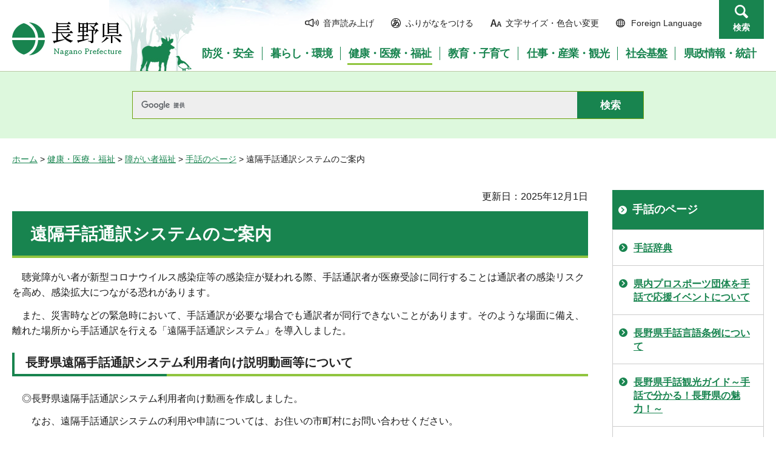

--- FILE ---
content_type: text/css
request_url: http://www.pref.nagano.lg.jp.cache.yimg.jp/shared/templates/free_rn/style/edit.css
body_size: 70939
content:
@charset "utf-8";

/* ==================================================
Required to CMS-8341
================================================== */
#tmp_contents h1 {
	margin: 0 0 19px;
	clear:both; /* Do not edit */
	color: #ffffff !important;
	background-color: #18844f;
	border-bottom: 4px solid #90c53f;
	font-weight: bold;
	font-size: 175%;
	padding: 16px 15px 13px 30px;
}
#tmp_contents h1 a,
#tmp_contents h1 span {
	color: #ffffff !important;
}
#tmp_contents h2,
#tmp_contents h3,
#tmp_contents h4,
#tmp_contents h5,
#tmp_contents h6 {
	clear:both; /* Do not edit */
	font-weight: bold;
}
#tmp_contents h2{
	color: #222222 !important;
	background-color: #d9f3b2;
	border-bottom: 4px solid #18844f;
	font-size: 150%;
	padding: 5px 15px 2px 25px;
	margin: 33px 0 24px;
}
#tmp_contents h2 a,
#tmp_contents h2 span {
	color: #222222 !important;
}
#tmp_contents h3{
	color: #222222;
	background-color: #ffffff;
	border-left: 4px solid #18844f;
	font-size: 125%;
	padding: 0 10px 7px 18px;
	margin: 24px 0;
	background:url(/shared/templates/free_rn/images/contents/h3_bg.gif) no-repeat left bottom
}
#tmp_contents h4{
	font-size: 125%;
	color: #222222;
	background-color: #ffffff;
	padding: 0 15px 0 20px;
	line-height: 1.3;
	border-left: 5px solid #18844f;
	margin: 23px 0;
}
#tmp_contents h5{
	font-size: 112.5%;
	color: #222222;
	background-color: #ffffff;
	padding: 0 15px;
	line-height: 1.1;
	border-left: 5px solid #90c53f;
	margin: 29px 0 27px;
}
#tmp_contents h6{
	font-size: 112.5%;
	color: #222222;
	background-color: #ffffff;
	padding: 0;
	margin: 29px 0 27px;
}
#tmp_contents table {
	word-break: break-all;
}
#tmp_contents p {
	margin:0 0 0.8em 0; /* Do not edit */
}
#tmp_contents ul {
	margin:0 0 1em 1.6em; /* Do not edit */
	list-style-image:url(/shared/site_rn/images/icon/list_icon.png); /* Do not edit */
}
#tmp_contents ol {
	margin:0 0 1em 3.2em; /* Do not edit */
	list-style-image:none; /* Do not edit */
}
#tmp_contents ul li,
#tmp_contents ol li {
	margin:0 0 0.5em; /* Do not edit */
}
#tmp_contents ul ul,
#tmp_contents ul ol,
#tmp_contents ol ul,
#tmp_contents ol ol {
	margin:0.3em 0 0 1.5em; /* Do not edit */
}
#tmp_contents hr {
	height:1px; /* Do not edit */
	color:#CCCCCC; /* Do not edit */
	background-color:#CCCCCC; /* Do not edit */
	border:none; /* Do not edit */
	clear:both; /* Do not edit */
}
/* ==================================================
parts
================================================== */
/* img_cap
================================================== */
table.img_cap {
	margin:0 0 0.3em;
	border-collapse:collapse;
	border-spacing:0;
}
table.img_cap td {
	padding:0;
}
div.img_cap {
	margin:0 0 0.3em;
}
div.img_cap img {
	margin:0 !important;
}
/* outline
================================================== */
#tmp_contents .outline {
	margin:0 0 0.8em; /* Do not edit */
	border: 2px solid #d2d2d2;
	clear:both; /* Do not edit */
}
#tmp_contents table.outline {
	width:100%; /* Do not edit */
	border-collapse:collapse; /* Do not edit */
	border-spacing:0; /* Do not edit */
}
#tmp_contents table.outline td {
	padding: 15px 20px 3px;
	color:inherit;
	background-color:#FFFFFF;
}
#tmp_contents div.outline {
	padding: 15px 20px 3px;
	color:inherit;
	background-color:#FFFFFF;
}
#tmp_contents .outline ul {
	margin-left:24px; /* Do not edit */
}
#tmp_contents .outline ol {
	margin-left:24px; /* Do not edit */
}
#tmp_contents .outline ul ul,
#tmp_contents .outline ul ol,
#tmp_contents .outline ol ul,
#tmp_contents .outline ol ol {
	margin:0.3em 0 0 24px; /* Do not edit */
}
/* box_btn
================================================== */
#tmp_contents ul.box_btn {
	margin:0 0 0.8em; /* Do not edit */
	padding:0;
	list-style:none;
	list-style-image:none;
}
#tmp_contents ul.box_btn li {
	margin:0 0 30px;
	font-weight: bold;
}
#tmp_contents ul.box_btn li a {
	display:block;
	color: #000000;
	background: #d9f3b2 url(/shared/site_rn/images/icon/right_arrow.png) 30px 26px no-repeat;
	text-decoration: none;
	padding:22px 20px 20px 60px;
}
#tmp_contents ul.box_btn li a:hover,
#tmp_contents ul.box_btn li a:focus,
#tmp_contents ul.box_btn li a:active{
	text-decoration: underline;
}
/* box_info
================================================== */
#tmp_contents .box_info {
	margin:0 0 30px; /* Do not edit */
	clear:both; /* Do not edit */
}
#tmp_contents table.box_info {
	width:100%; /* Do not edit */
	border-collapse:collapse; /* Do not edit */
	border-spacing:0; /* Do not edit */
}
#tmp_contents .box_info .box_info_ttl {
	padding: 9px 22px 8px;
	color: #000000;
	font-weight:bold;
	background-color: #d6e6e4;
}
#tmp_contents .box_info .box_info_ttl p {
	margin-bottom:0; /* Do not edit */
}
#tmp_contents .box_info .box_info_ttl a {
	color: #1a7146 !important;
}
#tmp_contents .box_info .box_info_cnt {
	padding: 20px 15px 3px;
	border: 1px solid #d2d2d2;
	border-top: none;
}
#tmp_contents .box_info ul {
	margin-bottom:0.8em; /* Do not edit */
	margin-left:24px; /* Do not edit */
}
#tmp_contents .box_info ol {
	margin-bottom:0.8em; /* Do not edit */
	margin-left:24px; /* Do not edit */
}
#tmp_contents .box_info ul ul,
#tmp_contents .box_info ul ol,
#tmp_contents .box_info ol ul,
#tmp_contents .box_info ol ol {
	margin:0.3em 0 0 24px; /* Do not edit */
}
/* box_link
================================================== */
#tmp_contents .box_link {
	margin:0 0 30px; /* Do not edit */
	clear:both; /* Do not edit */
}
#tmp_contents table.box_link {
	width:100%; /* Do not edit */
	border-collapse:collapse; /* Do not edit */
	border-spacing:0; /* Do not edit */
}
#tmp_contents .box_link .box_link_ttl {
	padding: 9px 22px 8px;
	color: #000000;
	font-weight:bold;
	background-color: #d6e6e4;
}
#tmp_contents .box_link .box_link_ttl h2,
#tmp_contents .box_link .box_link_ttl h3 {
	padding:0;
	margin:0;
	background-color:transparent;
	background-image:none;
	border:none;
	font-size:112.5%;
	font-weight:bold;
}
#tmp_contents .box_link .box_link_ttl p {
	margin-bottom:0; /* Do not edit */
}
#tmp_contents .box_link .box_link_ttl a {
	color: #1a7146 !important;
}
#tmp_contents .box_link .box_link_cnt {
	padding: 20px 15px 3px;
	border: 1px solid #d2d2d2;
	border-top: none;
}
#tmp_contents .box_link ul {
	margin-bottom:0.8em; /* Do not edit */
	margin-left:24px; /* Do not edit */
}
#tmp_contents .box_link ol {
	margin-bottom:0.8em; /* Do not edit */
	margin-left:24px; /* Do not edit */
}
#tmp_contents .box_link ul ul,
#tmp_contents .box_link ul ol,
#tmp_contents .box_link ol ul,
#tmp_contents .box_link ol ol {
	margin:0.3em 0 0 24px; /* Do not edit */
}
/* box_menu
================================================== */
#tmp_contents .box_menu {
	margin:0 0 0.8em; /* Do not edit */
	clear:both; /* Do not edit */
}
#tmp_contents table.box_menu {
	width:100%; /* Do not edit */
	border-collapse: separate; /* Do not edit */
	border-spacing:0; /* Do not edit */
}
#tmp_contents .box_menu ul {
	margin-bottom:0.8em; /* Do not edit */
	margin-left:24px; /* Do not edit */
}
#tmp_contents .box_menu ol {
	margin-bottom:0.8em; /* Do not edit */
	margin-left:24px; /* Do not edit */
}
#tmp_contents .box_menu ul ul,
#tmp_contents .box_menu ul ol,
#tmp_contents .box_menu ol ul,
#tmp_contents .box_menu ol ol {
	margin:0.3em 0 0 24px; /* Do not edit */
}
#tmp_contents .box_menu_ttl {
	margin: 0;
	padding: 24px 10px 23px 30px;
	color: #000000;
	background-color: #d9f3b2;
	font-weight: bold;
}
#tmp_contents .box_menu_ttl p{
	margin: 0;
}
#tmp_contents .box_menu_ttl a{
	color: #000000;
	background: transparent url(/shared/site_rn/images/icon/right_arrow.png) 0 6px no-repeat;
	text-decoration: none;
	display: inline-block;
	padding-left: 30px;
}
#tmp_contents .box_menu_ttl a:hover,
#tmp_contents .box_menu_ttl a:focus,
#tmp_contents .box_menu_ttl a:active{
	text-decoration: underline;
}
#tmp_contents .box_menu_cnt{
	border: 1px solid #d2d2d2;
	border-top: none;
	padding: 15px 28px 5px;
}
/* datatable
   enquete_table
================================================== */
#tmp_contents table.datatable,
#tmp_contents table.enquete_table {
	margin:0 0 0.8em; /* Do not edit */
	color:inherit;
	background-color:#FFFFFF;
	border-collapse:collapse; /* Do not edit */
	border-spacing:0; /* Do not edit */
	border:1px solid #dbdbdb;
	word-break: break-all;
}
#tmp_contents table.datatable th,
#tmp_contents table.enquete_table th {
	padding: 6px 8px;
	color:inherit;
	background-color: #e4f9c4;
	border: 1px solid #dbdbdb;
}
#tmp_contents table.datatable td,
#tmp_contents table.enquete_table td {
	padding: 6px 14px;
	border: 1px solid #dbdbdb;
}
#tmp_contents table.datatable caption,
#tmp_contents table.enquete_table caption {
	padding:0 0 0.5em; /* Do not edit */
	font-weight:bold; /* Do not edit */
	text-align:left; /* Do not edit */
}
#tmp_contents table.datatable p {
	margin:0; /* Do not edit */
}
#tmp_contents table.datatable ul,
#tmp_contents table.datatable ol,
#tmp_contents table.enquete_table ul,
#tmp_contents table.enquete_table ol {
	margin:0.2em 0 0 24px; /* Do not edit */
}
#tmp_contents table.datatable ul ul,
#tmp_contents table.datatable ul ol,
#tmp_contents table.datatable ol ul,
#tmp_contents table.datatable ol ol,
#tmp_contents table.enquete_table ul ul,
#tmp_contents table.enquete_table ul ol,
#tmp_contents table.enquete_table ol ul,
#tmp_contents table.enquete_table ol ol {
	margin:0.3em 0 0 24px; /* Do not edit */
}
#tmp_contents table.enquete_table {
	width:100%; /* Do not edit */
}
#tmp_contents table.enquete_table th {
	width:20%; /* Do not edit */
}
#tmp_contents table.enquete_table .nes,
#tmp_contents table.enquete_table .memo {
	color:#990000; /* base.css > Styles > .text_red */
	font-weight:normal; /* Do not edit */
	background-color:transparent; /* Do not edit */
}
/* form_btn */
#tmp_contents .enquete_button {
	margin:15px 0; /* Do not edit */
	text-align:center; /* Do not edit */
}
/* bgcolor */
/* ▼▼▼▼▼▼▼▼▼▼▼▼▼▼▼▼▼▼▼▼▼▼▼▼▼ */
/* Setting by CMS sheets */
#tmp_contents table.datatable table th.bg_pink {
	color:inherit;
	background-color:#ffdfdf; /* base.css > Styles > th.bg_red */
}
#tmp_contents table.datatable table th.bg_light_blue {
	color:inherit;
	background-color:#d0eff9; /* base.css > Styles > th.bg_blue */
}
#tmp_contents table.datatable table th.bg_gray {
	color:inherit;
	background-color:#eeeeee; /* base.css > Styles > th.bg_gray */
}
#tmp_contents td a:link,
#tmp_contents th a:link {
	color:#1a7146;
}
/* ▲▲▲▲▲▲▲▲▲▲▲▲▲▲▲▲▲▲▲▲▲▲▲▲▲ */

/* nest-datatable
================================================== */
#tmp_contents table.datatable table,
#tmp_contents table.enquete_table table {
	border:none; /* Do not edit */
}
#tmp_contents table.datatable table th,
#tmp_contents table.enquete_table table th {
	color:inherit; /* Do not edit */
	background-color:transparent; /* Do not edit */
	border:none; /* Do not edit */
}
#tmp_contents table.datatable table td,
#tmp_contents table.enquete_table table td {
	border:none; /* Do not edit */
}
#tmp_contents table.datatable table.datatable {
	border:1px solid #dbdbdb; /* = table.datatable */
}
#tmp_contents table.datatable table.datatable th {
	color:inherit; /* Do not edit */
	background-color:#e4f9c4; /* = table.datatable th */
	border:1px solid #dbdbdb; /* = table.datatable th */
}
#tmp_contents table.datatable table.datatable td {
	border:1px solid #dbdbdb; /* = table.datatable td */
}
/* ==================================================
contents
================================================== */
/* fixed_photo
============================== */
div.fixed_photo_col2,
div.fixed_photo2_col2 {
	margin-bottom:20px;
	width:100%;
}
div.fixed_photo_col2L {
	display:table;
	width:320px;
	margin-right:30px;
	float:left;
}
div.fixed_photo_col2R {
	display:table;
	width: 890px;
	float:right;
}
div.fixed_photo2_col2L {
	display:table;
	width:570px;
	margin-right:30px;
	float:left;
}
div.fixed_photo2_col2R {
	display:table;
	width:320px;
	float:right;
}
div.fixed_photo_col2 ul,
div.fixed_photo2_col2 ul {
	margin-left:15px !important;
}
/* ==================================================
index
/* layout event_cal
============================== */
#tmp_event_cal {
	padding:8px;
	background:#FFFFFF url(/shared/images/navi/event/cal_ttl_bg.gif) repeat-x left top;
	border:1px solid #CCDDEE;
	border-top:2px solid #999999;
}
/* event_cal_ttl */
#tmp_event_cal_ttl {
	clear:both;
}
#tmp_event_cal_ttl .year {
	margin:5px 0 0 0;
	float:left;
}
#tmp_event_cal_ttl .month {
	float:right;
}
/* event_cal_cnt */
#tmp_event_cal_cnt {
	width:100%;
	clear:both;
}
#tmp_event_cal_cnt .calendar,
#tmp_event_cal_cnt .calendar td,
#tmp_event_cal_cnt .calendar th {
	/*padding:0;*/
	border-collapse:collapse;
	border-spacing:0;
	border:1px solid #CCDDEE;
}
#tmp_event_cal_cnt .calendar {
	width:100%;
	margin:0 0 7px;
	color:inherit;
	background-color:#FFFFFF;
}
#tmp_event_cal_cnt .calendar th,
#tmp_event_cal_cnt .calendar td.bgcolor {
	text-align:center;
	font-weight:normal;
	background-color:#DDEEFF;
}
#tmp_event_cal_cnt .calendar td {
	text-align:center;
}
#tmp_event_cal_cnt .calendar a {
	display:block;
	color:#000000;
	background-color:transparent;
}
#tmp_event_cal_cnt .calendar .today {
	color:inherit;
	font-weight:bold; /* 変更しない */
	background-color:#FFFFCC !important;
}
#tmp_event_cal_cnt .calendar td.sun a {
	color:#CC0000;
	background-color:transparent;
}
#tmp_event_cal_cnt .calendar td.sat a {
	color:#3333CC;
	background-color:transparent;
}
/* cal_navi */
#tmp_event_cal_cnt .cal_navi {
	list-style:none;
}
#tmp_event_cal_cnt .cal_navi li {
	line-height:1.2;
	float:left;
}
#tmp_event_cal_cnt .cal_navi .prev {
	padding:0 6px 0 12px;
	border-right:1px solid #000000;
}
#tmp_event_cal_cnt .cal_navi .prev a {
	display:block;
	margin:0 0 0 -12px;
	padding:0 0 0 12px;
	background:url(/shared/images/navi/event/cal_prev.gif) no-repeat left center;
}
#tmp_event_cal_cnt .cal_navi .next {
	padding:0 0 0 6px;
}
#tmp_event_cal_cnt .cal_navi .next a {
	display:block;
	padding:0 12px 0 0;
	background:url(/shared/images/navi/event/cal_next.gif) no-repeat right center;
}
#tmp_event_cal_cnt .cal_navi .list {
	float:right;
}
/*================================================== */
/* cate_ttl
================================================== */
#tmp_cate_ttl {
	display:table;
	width:100%;
	background-color:#ddf8dd;
	background-repeat:no-repeat;
	background-position:right bottom;
	background-image:url(/shared/templates/free_rn/images/contents/cate_ttl_kurashi.png);
	margin:0 0 30px;
}
#tmp_cate_ttl h1 {
	display:table-cell;
	vertical-align:middle;
	height:164px;
	font-size:187.5%;
	padding:0 50px;
}
/* box_idx
================================================== */
#tmp_contents .idx {
	clear:both;
}
#tmp_contents .idxL {
	width:392px;
	float:left;
}
#tmp_contents .idxR {
	width:392px;
	float:right;
}
#tmp_contents .box_idx {
	margin:0 0 32px;
}
#tmp_contents .box_idx_ttl {
	position:relative;
	background-color: #18844f;
	color:#ffffff;
	text-align:center;
}
#tmp_contents .box_idx_ttl h2 {
	padding: 10px 45px;
	font-size: 112.5%;
	background-color: #18844f;
	color: #ffffff !important;
	margin:0;
	border:none;
}
#tmp_contents .box_idx_ttl h2 a {
	background-color: #18844f;
	color: #ffffff !important;
	text-decoration:none;
}
#tmp_contents .box_idx_ttl h2 a:hover {
	text-decoration:underline;
}
#tmp_contents .ac_active .box_idx_ttl,
#tmp_contents .ac_active .box_idx_ttl h2,
#tmp_contents .ac_active .box_idx_ttl h2 a {
	background-color: #e1f3e1;
	color: #000000 !important;
}
#tmp_contents .box_idx_ttl p {
	margin-bottom:0;
}
#tmp_contents .box_idx_ttl ul {
	margin:0;
	list-style:none;
	list-style-image:none;
}
#tmp_contents .box_idx_ttl li {
	margin:0;
	padding:0;
}
#tmp_contents .box_idx .switch_menu .switch {
	position:absolute;
	top:0;
	bottom:0;
	right:15px;
	margin:auto;
	width:24px;
	height:24px;
	overflow: hidden;
	white-space: nowrap;
	text-indent: 100%;
	color: #ffffff;
	background:url(/shared/site_rn/images/img_indexpage/icon_link.png) left top no-repeat;
}
#tmp_contents .box_idx .switch_menu .switch span {
	position:relative;
	width:24px;
	height:24px;
	overflow:hidden;
	display:block;
	z-index:-1;
}
#tmp_contents .box_idx.ac_active .switch_menu .switch {
	background:url(/shared/site_rn/images/img_indexpage/icon_lick_cl.png) left top no-repeat;
}
#tmp_contents .box_idx .switch_cnt {
	display:none;
	position:absolute;
	left:0;
	width:100%;
	border-top:1px solid #18844f;
	color:#000000;
	background-color:#ddf8dd;
	clear:both;
	z-index:1000;
	text-align:left;
	min-height: 218px;
}
#tmp_contents .box_idx .switch_cnt2 {
	padding:13px 32px 5px;
}
#tmp_contents .box_idx .switch_cnt li {
	margin:0 0 14px;
}
#tmp_contents .box_idx .switch_cnt li a {
	display:block;
	padding:3px 0 2px 28px;
	color:#066044;
	background: url(/shared/site_rn/images/icon/icons_arrow_bl.png) no-repeat left 0.5em;
}
/* box_idx_cnt */
#tmp_contents .box_idx_cnt {
	padding: 32px 32px 20px 32px;
	border: 1px solid #18844f;
	clear:both;
}
#tmp_contents .box_idx_cnt .img {
	float:right;
	margin-left:10px;
}
#tmp_contents .box_idx_cnt .img img {
	width: 150px;
	height: auto;
}
/* idx_news
================================================== */
#tmp_idx_news {
	border: 1px solid #dcdcdc;
	margin:0 0 35px;
	clear:both;
	position:relative;
}
#tmp_idx_news_ttl {
	padding:12px 15px;
	color: #282828;
	background-color: #f2f2ef;
}
#tmp_idx_news_ttl h2 {
	margin: 0;
	padding:0;
	line-height:1.2;
	color: #282828;
	background-color:transparent;
	font-size: 125%;
	font-weight: bold;
	border-bottom: 0;
	float: left;
}
#tmp_idx_news .list_btn,
#tmp_idx_news .rss_btn {
	position:absolute;
	top:0.5em;
	right:15px;
	font-weight: bold;
	margin:0;
}
#tmp_idx_news .rss_btn {
	right: 160px;
}
#tmp_idx_news .rss_btn a,
#tmp_idx_news .list_btn a {
	display:inline-block;
	padding:2px 0 0 23px;
	text-decoration: none;
	color:#18844f;
	background:url(/shared/site_rn/images/icon/arrow_r_gr.png) no-repeat left center;
}
#tmp_idx_news .rss_btn a:hover,
#tmp_idx_news .list_btn a:hover {
	text-decoration: underline;
}
#tmp_idx_news_cnt {
	padding:10px 32px 20px;
}
#tmp_idx_news_cnt table {
	width:100%;
	border-collapse:collapse;
	border-spacing:0;
}
#tmp_idx_news_cnt table td {
	padding: 13px 0;
	border-bottom: 1px dotted;
	font-size: 87.5%;
}
#tmp_idx_news_cnt table td p {
	margin:0;
}
#tmp_idx_news_cnt table td.date {
	padding-right: 7px;
	width: 84px;
}
/* shinshu
================================================== */
#tmp_shinshu {
	width:920px;
	margin:0 auto;
	position:relative;
	clear:both;
}
#tmp_shinshu_pc {
	display:block;
}
#tmp_shinshu_sp {
	display:none;
}
#tmp_contents #tmp_shinshu h1 {
	position:absolute;
	top:0;
	left:0;
	margin:0;
	padding:0;
	border:none;
	color:#222222;
	background-color:transparent;
	background:url(/shared/templates/free_rn/images/contents/shinshu/shinshu_ttl.jpg) no-repeat left top;
}
#tmp_contents #tmp_shinshu h1,
#tmp_contents #tmp_shinshu h1 span {
	width:482px;
	height:110px;
}
/* genchi
================================================== */
#tmp_ttl_genchi {
	margin:0 0 40px;
	border:3px solid #18844f;
	background:url(/shared/templates/free_rn/images/contents/genchi_shinshu.jpg) no-repeat right center;
}
#tmp_ttl_genchi h1,
#tmp_ttl_genchi p {
	font-size:175%;
	font-weight:bold;
	display:table-cell;
	vertical-align:middle;
	height:84px;
	padding:0 90px 0 20px;
}
.custom_genchi #tmp_chumoku_ttl .read_all a,
.custom_genchi #tmp_chumoku_ttl .read_all a img,
.custom_genchi #tmp_shinchaku_ttl .read_all a,
.custom_genchi #tmp_shinchaku_ttl .read_all a img {
	color: #167b49;
	background-color: #f2f2ef;
}
/* gallery_parts */
#tmp_gallery_parts {
	width:100%;
	margin:0 0 20px;
	background-image:none;
	background-color:#e9f7dd;
	border:1px solid #bcdf9f;
	clear:both;
}
#tmp_gallery_parts_ttl {
	padding:16px 18px;
	font-size:125%;
	font-weight:bold;
}
#tmp_gallery_parts_ttl p {
	margin:0;
	color:#336633;
}
#tmp_gallery_parts_cnt {
	padding:0 18px 15px;
}
#tmp_contents #tmp_gallery_parts_cnt .box_gallrey td,
#tmp_contents #tmp_gallery_parts_cnt .box_gallery.active {
	width:100%;
	color:inherit;
	background-color:#e9f7dd;
}
#tmp_contents #tmp_gallery_parts_cnt .box_gallrey p {
	display:table-cell;
	vertical-align:top;
}
#tmp_gallery_parts_cnt table.box {
	width:100%;
	border-collapse:collapse;
	border-spacing:0;
}
#tmp_gallery_parts_cnt table.box td {
	vertical-align:top;
}
#tmp_gallery_parts_cnt table.box td img {
	margin-right:10px;
}
#tmp_gallery_parts_cnt .gallery_cntrol p a {
	display:inline-block;
	min-width:inherit;
	padding:0;
	background-color:transparent;
	text-align:left;
}
#tmp_gallery_parts_cnt .gallery_navi,
#tmp_gallery_parts_cnt .list_order {
	display:none !important;
}
/* chumoku / shinchaku
================================================== */
#tmp_chumoku,
#tmp_shinchaku {
	border:1px solid #dcdcdc;
	margin:0 0 40px;
	clear:both;
}
#tmp_chumoku_ttl,
#tmp_shinchaku_ttl {
	padding:13px 15px;
	color:#282828;
	background-color:#f2f2ef;
	position:relative;
}
#tmp_chumoku_ttl h2,
#tmp_shinchaku_ttl h2 {
	margin:0;
	padding:0;
	background-color:#f2f2ef !important;
	border-bottom:none !important;
}
#tmp_chumoku_ttl .read_all,
#tmp_shinchaku_ttl .read_all {
	position:absolute;
	top:14px;
	right:20px;
}
#tmp_chumoku_cnt,
#tmp_shinchaku_cnt {
	padding:15px 30px 30px;
}
#tmp_contents #tmp_chumoku_cnt .list_table td,
#tmp_contents #tmp_shinchaku_cnt .list_table td {
	padding:15px 0;
	border-bottom:1px dotted #b9b9b9;
}
#tmp_contents #tmp_chumoku_cnt .list_table td p,
#tmp_contents #tmp_shinchaku_cnt .list_table td p {
	margin-bottom:0;
}
/* ==================================================
event_calendar ver2.4
================================================== */
/* event_cal
============================== */

/* layout */

.wrap_event_col_lft_navi {
	float:none;
	width:100%;
	margin-right:0;
}
#tmp_wrap_event_cal {
	width:100%;
	margin-bottom:15px;
}
#tmp_contents #tmp_event_cal_tab ul {
	margin-left:0;
}
.wrap_event_col_main {
	float:none;
}
.event_col_main {
	margin-left:0;
}
/* event_page_navi */
#tmp_contents .event_page_navi div.fixed_col2L,
#tmp_contents .event_page_navi div.fixed_col2R {
	clear:none;
	width:48.5%;
}
#tmp_contents .event_page_navi div.fixed_col2L {
	float:left;
}
#tmp_contents .event_page_navi div.fixed_col2R {
	float:right;
}

#tmp_event_cal {
	padding:8px;
	background:#FFFFFF url(/shared/images/navi/event/cal_ttl_bg.gif) repeat-x left top;
	border:1px solid #CCDDEE;
	border-top:2px solid #999999;
}
/* event_cal_ttl */
#tmp_event_cal_ttl {
	clear:both;
}
#tmp_event_cal_ttl .year {
	margin:5px 0 0 0;
	float:left;
}
#tmp_event_cal_ttl .month {
	float:right;
}
/* event_cal_cnt */
#tmp_event_cal_cnt {
	width:100%;
	clear:both;
}
#tmp_event_cal_cnt .calendar,
#tmp_event_cal_cnt .calendar td,
#tmp_event_cal_cnt .calendar th {
	/*padding:0;*/
	border-collapse:collapse;
	border-spacing:0;
	border:1px solid #CCDDEE;
}
#tmp_event_cal_cnt .calendar {
	width:100%;
	margin:0 0 7px;
	color:inherit;
	background-color:#FFFFFF;
}
#tmp_event_cal_cnt .calendar th,
#tmp_event_cal_cnt .calendar td.bgcolor {
	text-align:center;
	font-weight:normal;
	background-color:#DDEEFF;
}
#tmp_event_cal_cnt .calendar td {
	text-align:center;
}
#tmp_event_cal_cnt .calendar a {
	display:block;
	color:#000000;
	background-color:transparent;
}
#tmp_event_cal_cnt .calendar .today {
	color:inherit;
	font-weight:bold; /* Do not edit */
	background-color:#FFFFCC !important;
}
#tmp_event_cal_cnt .calendar td.sun a {
	color:#CC0000;
	background-color:transparent;
}
#tmp_event_cal_cnt .calendar td.sat a {
	color:#3333CC;
	background-color:transparent;
}
/* cal_navi */
#tmp_event_cal_cnt .cal_navi {
	list-style:none;
}
#tmp_event_cal_cnt .cal_navi li {
	line-height:1.2;
	float:left;
}
#tmp_event_cal_cnt .cal_navi .prev {
	padding:0 6px 0 12px;
	border-right:1px solid #000000;
}
#tmp_event_cal_cnt .cal_navi .prev a {
	display:block;
	margin:0 0 0 -12px;
	padding:0 0 0 12px;
	background:url(/shared/images/navi/event/cal_prev.gif) no-repeat left center;
}
#tmp_event_cal_cnt .cal_navi .next {
	padding:0 0 0 6px;
}
#tmp_event_cal_cnt .cal_navi .next a {
	display:block;
	padding:0 12px 0 0;
	background:url(/shared/images/navi/event/cal_next.gif) no-repeat right center;
}
#tmp_event_cal_cnt .cal_navi .list {
	float:right;
}

/* tab
============================== */
#tmp_event_cal_tab {
	clear:both;
	border-bottom:2px solid #18844f;
	margin-bottom:40px;
}
#tmp_event_cal_tab ul {
	list-style:none;
	list-style-image:none;
	margin:0;
	padding:0;
}
#tmp_event_cal_tab li {
	float:left;
	width:50%;
	margin-bottom: 2px !important;
	text-align:center;
	font-weight:bold;
}
#tmp_event_cal_tab li a {
	display:block;
	margin:0 10px 0 0;
	padding:10px 10px;
	color:inherit;
	background-color:#eeeeee;
	border:1px solid #d5d4d4;
	text-decoration:none;
	font-weight:bold;
	font-size:125%;
}
#tmp_event_cal_tab li .event_all_tab {
	background:url(/shared/templates/free_rn/images/event/list_icon.png) left center no-repeat;
	padding: 2px 0 2px 38px;
	min-height: 32px;
}
#tmp_event_cal_tab li .event_cal_tab {
	background:url(/shared/templates/free_rn/images/event/cal_icon.png)left center no-repeat;
	padding: 2px 0 2px 50px;
	min-height: 32px;
}
#tmp_event_cal_tab li.active .event_all_tab {
	background:url(/shared/templates/free_rn/images/event/list_icon_on.png) left center no-repeat;
}
#tmp_event_cal_tab li.active .event_cal_tab {
	background:url(/shared/templates/free_rn/images/event/cal_icon_on.png)left center no-repeat;
}
#tmp_event_cal_tab li:last-child a {
	margin:0;
}
#tmp_event_cal_tab li.active {
	margin-bottom:-2px !important;
}
#tmp_event_cal_tab .active a {
	padding-bottom:12px;
	border-bottom:none;
	color:#ffffff;
	background-color:#18844f;
	border:1px solid #18844f;
}
#tmp_event_cal_tab li span {
	display:inline-block;
}
/* Refine search
============================== */
#tmp_event_cal_refine {
	border:1px solid #dcdcdc;
	background-color:#ebffeb;
	padding:0;
	clear:both;
	margin-bottom:75px;
	margin-top: 25px;
}
#tmp_event_cal_refine_ttl,
#tmp_event_cal_external_ttl {
	width:100%;
	padding:15px 30px;
	margin:0;
	border-bottom:2px solid #18844f;
}
#tmp_event_cal_external_ttl {
	color: #222222;
	background:#FFFFD9;
	border-bottom:2px solid #818113;
}
#tmp_event_cal_refine_ttl p,
#tmp_event_cal_external_ttl a {
	margin-bottom:0;
	color:#000000;
	background:transparent url(/shared/templates/free_rn/images/event/event_cal_refine_ttl_icon.gif) no-repeat left 6px;
	padding-left:30px;
	font-size:125%;
	font-weight:bold;
}
#tmp_event_cal_external_ttl a {
	color: #222222;
	background:#FFFFD9 url(/shared/templates/free_rn/images/event/event_cal_external_icon.png) no-repeat left 4px;
	text-decoration: none;
}
#tmp_event_cal_external_ttl a:hover {
	text-decoration: underline;
}
/* cal_refine_cnt*/
#tmp_event_cal_refine_cnt {
	width:100%;
	padding:20px 30px 0;
}
#tmp_event_cal_refine_cnt dl:first-child {
	padding-top:0;
}
#tmp_event_cal_refine_cnt dl {
	padding:14px 0 14px 5px;
	border-bottom:1px solid #dcdcdc;
}
#tmp_event_cal_refine_cnt dt {
	float:left;
	font-weight:bold;
	color:#ffffff;
	background-color:#18844f;
	width:135px;
	padding:10px 0;
	text-align:center;
}
#tmp_event_cal_refine_cnt dd {
	padding:10px 0 0 170px;
}
#tmp_event_cal_refine_cnt dd ul {
	list-style:none;
	list-style-image:none;
	margin:0;
}
#tmp_event_cal_refine_cnt dd li {
	float:left;
	margin-right:10px;
}
#tmp_event_cal_refine_cnt fieldset{
	padding:14px 0 14px 5px;
	border-bottom:1px solid #dcdcdc;
}
#tmp_event_cal_refine_cnt fieldset legend{
	float:left;
	font-weight:bold;
	color:#ffffff;
	background-color:#18844f;
	width:135px;
	padding:10px 0;
	text-align:center;
}
#tmp_event_cal_refine_cnt dl:first-child {
	padding-top:0;
}
#tmp_event_cal_refine_cnt dl {
	padding:14px 0 14px 5px;
	border-bottom:1px solid #dcdcdc;
}
#tmp_event_cal_refine_cnt fieldset ul {
	list-style:none;
	list-style-image:none;
	margin:0;
	padding: 10px 0 0 170px;
}
#tmp_event_cal_refine_cnt fieldset li {
	float:left;
	margin-right:10px;
}
/* cal_refine_cnt search */
#tmp_event_search {
	padding-top:14px;
}
#tmp_event_cal_refine_cnt #tmp_event_search dl {
	border-bottom:none;
}
#tmp_event_cal_refine_cnt #tmp_event_search dt {
	float:left;
	font-weight:bold;
	color:#ffffff;
	background-color:#18844f;
	width:135px;
	padding:10px 0;
	text-align:center;
}
#tmp_event_cal_refine_cnt #tmp_event_search dd {
	padding:0;
	width:100%;
}
#tmp_event_search dd #event_keyword {
	background-color: #eeeeee;
	border: 1px solid #18844f;
	color:inherit;
	width:100%;
	min-height: 42px;
}
#tmp_event_search dd p {
	margin-left:170px;
}
/* cal_refine_btn */
#tmp_event_cal_refine_btn {
	font-weight:bold;
	text-align:center;
	margin: 20px auto 10px;
	width:820px;
}
#tmp_event_cal_refine_btn .refine_clear_btn,
#tmp_event_cal_refine_btn input {
	font-weight:bold;
	float:left;
	width:565px;
	background-color: #5f5f5f;
	border: 1px solid #70a113;
	color:#ffffff;
	min-height: 43px;
	margin-right:5px;
	font-size:112.5%;
	cursor: pointer;
}
#tmp_event_cal_refine_btn .refine_clear_btn {
	width:250px;
	margin-right:0;
	font-size:87.5%;
	background-color:#ffffff;
}
#tmp_event_cal_refine_btn .refine_clear_btn a {
	padding: 9px 0;
	display: block;
	color:#5f5f5f;
	text-decoration:none;
	background-color:transparent;
}
/* event_page_navi
============================== */
/* event_col3 */
#tmp_contents .event_col3 {
	clear:both; /* Do not edit */
	width:100%; /* Do not edit */
	margin-bottom: 20px;
}
#tmp_contents .event_col3 .event_col3L,
#tmp_contents .event_col3 .event_col3R {
	display:table; /* Do not edit */
	float:left; /* Do not edit */
	width:40%; /* Do not edit */
}#tmp_contents .event_col3 .event_col3M{
	display:table; /* Do not edit */
	float:left; /* Do not edit */
	width:20%; /* Do not edit */
}
#tmp_contents .event_col3 .event_col3L p,
#tmp_contents .event_col3 .event_col3M p,
#tmp_contents .event_col3 .event_col3R p{
	margin:0;
}
/* event_page_navi */
#tmp_contents .event_page_navi .cal_date {
	color:#18844f;
	background-color:transparent;
	line-height:1.4;
	font-weight:bold;
	text-align:center;
}
#tmp_contents .event_page_navi .cal_date .year {
	margin:0 5px 0 0;
	font-size:112%;
}
#tmp_contents .event_page_navi .cal_date .month {
	font-size:225%;
}

#tmp_contents .event_page_navi .prev {
	padding:12px 0 0 0;
	float: right;
}
#tmp_contents .event_page_navi .prev a {
	font-weight:bold;
	display:inline-block;
	font-size:112%;
	text-decoration:none;
	color:#000000;
	margin:0;
	padding:0;
	background-color:transparent;
}
#tmp_contents .event_page_navi .next {
	padding:12px 0 0 0;
	float: left;
	text-align:right;
}
#tmp_contents .event_page_navi .next a {
	font-weight:bold;
	font-size:112%;
	text-decoration:none;
	color:#000000;
	display:inline-block;
	padding:0;
	background-color:transparent;
}
/* type calendar
============================== */
/* calendar */
#tmp_event_cal_7w .event_cal_7w,
#tmp_event_cal_7w .event_cal_7w tr.cal_th td,
#tmp_event_cal_7w .event_cal_7w tr.cal_week td {
	border-width:1px; /* Do not edit */
	border-style:solid; /* Do not edit */
	border-color:#c9c9c9;
}
#tmp_event_cal_7w table.calendar {
	width: 100%;
	margin-bottom: 34px;
	padding: 0;
	border-collapse: separate;
	border-spacing: 0;
	color: inherit;
	border-left: 1px solid #c9c9c9;
}
#tmp_event_cal_7w .calendar td,
#tmp_event_cal_7w .calendar th {
	border-right: 1px solid #c9c9c9;
	border-bottom: 1px solid #c9c9c9;
}
#tmp_event_cal_7w .calendar td {
	width: 130px;
	height: 120px;
	vertical-align: top;
}
#tmp_event_cal_7w .calendar {
	width:100%;
}
#tmp_event_cal_7w .calendar th {
	width:130px;
	padding:6px 0;
	text-align:center;
	color:inherit;
	background-color: #e4f9c4;
	font-size: 112.5%;
	border: 1px solid #c9c9c9;
	border-left: none;
}
#tmp_event_cal_7w .calendar th.sat_bg {
	color: inherit;
	background-color: #d0eff9;
}
#tmp_event_cal_7w .calendar th.sun_bg {
	color: inherit;
	background-color: #ffdfdf;
}
#tmp_event_cal_7w .calendar .today {
	color: inherit;
	background-color: #ebffeb !important;
}
#tmp_event_cal_7w .calendar td p {
	font-weight: bold;
	padding: 3px 6px;
	margin: 0;
}
#tmp_event_cal_7w .calendar td.sat{
	color: #0e4059;
	background-color: #e7f8fd;
}
#tmp_event_cal_7w .calendar td.sun {
	background-color: #FEF1F4;
	color: #771111;
}

/* more_btn */
#tmp_event_cal_7w .event_cal_7w p.more a,
#tmp_event_cal_list p.more a {
	display:inline-block;
	padding:0 0 0 12px;
	color:inherit;
	background:transparent url(/shared/templates/free/images/event/more_icon.gif) no-repeat left 0.4em;
	text-decoration:none;
}
/* layout
============================== */
#tmp_event_main {
	width:100%; /* Do not edit */
	clear:both; /* Do not edit */
}
.wrap_event_col_lft_navi {
	float:left; /* Do not edit */
	position:relative; /* Do not edit */
	z-index:1; /* Do not edit */
	margin-right:-240px;
}
.wrap_event_col_lft_navi,
#tmp_wrap_event_cal {
	width:240px;
}
.wrap_event_col_main {
	width:100%; /* Do not edit */
	float:right; /* Do not edit */
}
.event_col_main {
	margin-left:0;
}

/* left-navi calendar
============================== */
#tmp_lnavi_event_cal {
	padding:10px;
	color:inherit;
	background-color:#DDEEFF;
	clear:both;
}
#tmp_lnavi_event_cal_ttl {
	margin:0 0 10px;
	text-align:center;
}
#tmp_lnavi_event_cal_ttl p {
	margin-bottom:0;
	font-weight:bold;
	line-height:1.2;
}
#tmp_lnavi_event_cal_cnt {
	clear:both;
}
#tmp_lnavi_event_cal_cnt .calendar,
#tmp_lnavi_event_cal_cnt .calendar td {
	padding:0;
	border-collapse:collapse;
	border-spacing:0;
	border:1px solid #c9c9c9;
}
#tmp_lnavi_event_cal_cnt .calendar {
	width:100%;
	margin:0 0 10px;
}
#tmp_lnavi_event_cal_cnt .calendar td {
	background-color:#FFFFFF;
	text-align:center;
}
#tmp_lnavi_event_cal_cnt .calendar .cal_th td,
#tmp_lnavi_event_cal_cnt .calendar td.bgcolor {
	color:inherit;
	background-color:#DDEEFF;
}
#tmp_lnavi_event_cal_cnt .calendar a {
	display:block;
	padding:5px 0;
	color:#333333;
	background-color:transparent;
}
#tmp_lnavi_event_cal_cnt .calendar td.cal_today {
	color:inherit;
	font-weight:bold;
	background-color:#FEFAC2 !important;
}
#tmp_lnavi_event_cal_cnt .calendar td.cal_sun,
#tmp_lnavi_event_cal_cnt .calendar td.cal_holiday,
#tmp_lnavi_event_cal_cnt .calendar td.cal_sun a,
#tmp_lnavi_event_cal_cnt .calendar td.cal_holiday a {
	color:#D11818 !important;
}
#tmp_lnavi_event_cal_cnt .calendar td.cal_sat,
#tmp_lnavi_event_cal_cnt .calendar td.cal_sat a {
	color:#114A9F;
}
/* cal_navi */
#tmp_lnavi_event_cal_cnt .cal_navi {
	list-style:none;
	list-style-image:none;
	margin:0;
}
#tmp_lnavi_event_cal_cnt .cal_navi li {
	float:left;
	margin-bottom:0;
	line-height:1.2;
}
#tmp_lnavi_event_cal_cnt .cal_navi .prev {
	padding:0 6px 0 12px;
	border-right:1px solid #000000;
}
#tmp_lnavi_event_cal_cnt .cal_navi .prev a {
	display:block;
	margin:0 0 0 -12px;
	padding:0 0 0 12px;
	background:url(/shared/images/navi/event/cal_prev.gif) no-repeat left center;
}
#tmp_lnavi_event_cal_cnt .cal_navi .next {
	padding:0 0 0 6px;
}
#tmp_lnavi_event_cal_cnt .cal_navi .next a {
	display:block;
	padding:0 12px 0 0;
	background:url(/shared/images/navi/event/cal_next.gif) no-repeat right center;
}
#tmp_lnavi_event_cal_cnt .cal_navi .list {
	float:right;
}
/* type list
============================== */
#tmp_event_cal_list h2 {
	margin-top:0;
}
#tmp_event_cal_list .event_cal_list {
	width:100%;
	color:inherit;
	background-color:#FFFFFF;
	border-collapse:collapse;
	border-spacing:0;
	border:1px solid #AAAAAA;
}
#tmp_event_cal_list .event_cal_list .cal_th td {
	padding:8px 8px 4px;
	color:inherit;
	background-color:#e4f9c4;
	border:1px solid #c9c9c9;
	color:#333333;
	font-size:112.5%;
	font-weight:bold;
	vertical-align:top;
	text-align:center;
}
#tmp_event_cal_list .event_cal_list .cal_th td.cal_date {
	width:15%;
	font-weight:bold;
}
#tmp_event_cal_list .event_cal_list .cal_th td p {
	margin-bottom:0;
}
#tmp_event_cal_list .event_cal_list td {
	padding:7px 8px 1px;
	border:1px solid #c9c9c9;
	vertical-align:top;
}
#tmp_event_cal_list .event_cal_list p {
	margin-bottom:0;
}
#tmp_event_cal_list .event_cal_list a{
	color:#18844f;
}
#tmp_event_cal_list .event_cal_list td.cal_date {
	font-weight:bold;
}
#tmp_event_cal_list .event_cal_list td p {
	margin-bottom:0.5em;
	line-height:1.4;

}
#tmp_event_cal_list .event_cal_list ul {
	list-style:none;
	margin:0;
}
#tmp_event_cal_list .event_cal_list td:first-child {
	font-weight: bold;
}
#tmp_event_cal_list .event_cal_list td.sat {
	background-color:#e7f8fd;
	color: #0e4059;
}
#tmp_event_cal_list .event_cal_list td.sun {
	background-color:#fff0f0;
	color: #771111;
}
/* event_page_navi */
#tmp_contents .event_page_navi .next {
	text-align:right;
}
/* fukidashi */
#tmp_contents .fukidashi_boy,
#tmp_contents .fukidashi_girl,
#tmp_contents .fukidashi_grandparents,
#tmp_contents .fukidashi_family {
	border-width:2px;
	border-style:solid;
	padding:20px 20px 5px;
	margin:0 0 30px;
	font-weight:bold;
	clear:both;
}
#tmp_contents .fukidashi_boy {
	border-color:#2BA33A;
}
#tmp_contents .fukidashi_girl {
	border-color:#005881;
}
#tmp_contents .fukidashi_grandparents {
	border-color:#79B8B6;
}
#tmp_contents .fukidashi_family {
	border-color:#B28A55;
}
/* ==================================================
★Start Style Covid19★
================================================== */
/* start Covid19 section 1 */
.custom_covid19 #tmp_contents h1{
	font-size: 225%;
	text-align: center;
	color: #1b1b1b !important;
	border-bottom: none;
	background-color: #ffffff;
	background-image: url(/shared/templates/free_rn/images/contents/covid19/title_border.jpg), url(/shared/templates/free_rn/images/contents/covid19/title_bg.png);
	background-repeat: no-repeat;
	background-position: top left;
	padding: 33px 30px 50px 30px;
}
.custom_covid19 #tmp_contents h1 span{
	position: relative;
	display: inline-block;
	color: #1b1b1b !important;
	padding: 0 48px 0 65px;
	background-color: transparent;
	background-repeat: no-repeat;
	background-image: url(/shared/templates/free_rn/images/contents/covid19/title_icon01.png), url(/shared/templates/free_rn/images/contents/covid19/title_icon02.png);
	background-position: left center, right center;
}
.custom_covid19 #tmp_contents .corona_link{
	margin-bottom: 40px;
}
.custom_covid19 #tmp_contents .corona_link ul{
	list-style: none;
	margin: 0 -10px;
}
.custom_covid19 #tmp_contents .corona_link li{
	width: 33.3333333%;
	float: left;
	padding: 0 10px;
	margin-bottom: 20px;
}
.custom_covid19 #tmp_contents .corona_link li:nth-child(3n+1){
	clear: left;
}
.custom_covid19 #tmp_contents .corona_link li:nth-child(3n){
	clear: right;
}
.custom_covid19 #tmp_contents .corona_link a{
	text-decoration: none;
	display: table;
	width: 100%;
	min-height: 100px;
	position: relative;
	font-size: 125%;
	font-weight: bold;
	color: #1b1b1b;
	background-color: #daf7da;
	background-repeat: no-repeat;
	background-position: 13px center, right bottom;
	background-image: url(/shared/templates/free_rn/images/contents/covid19/corona_icon.png),url(/shared/templates/free_rn/images/contents/covid19/arrow_link_triangle.png);
	border: 1px solid #18844f;
	padding: 8px 22px 10px 76px;
	overflow: hidden;
}
.custom_covid19 #tmp_contents .corona_link a:hover,
.custom_covid19 #tmp_contents .corona_link a:focus{
	text-decoration: underline;
}
.custom_covid19 #tmp_contents .corona_link span{
	display: table-cell;
	vertical-align: middle;
}
.custom_covid19 #tmp_contents .outline {
	font-size: 112.5%;
	margin-bottom: 60px;
	border: 10px solid #f5f5b8;
}
.custom_covid19 #tmp_contents div.outline,
.custom_covid19 #tmp_contents table.outline td {
	padding: 15px 20px 4px;
}
.custom_covid19 #tmp_contents .noicon {
	margin:0 0 1em 1.6em !important;
	text-indent:-1.1em !important;
}
.custom_covid19 #tmp_contents .noicon li {
	margin-bottom:6px;
}
.custom_covid19 #tmp_contents .noicon li a {
	color: #18844f;
}
.custom_covid19 #tmp_contents .medical_box{
	color: #222222;
	background-color: #daf7da;
	padding: 20px 10px 1px 20px;
	margin-bottom: 40px;
}
.custom_covid19 #tmp_contents .medical_box_wrap{
	display: table;
	margin:auto;
}
.custom_covid19 #tmp_contents .medical_lft{
	display: table-cell;
	vertical-align: top;
	width: 680px;
}
.custom_covid19 #tmp_contents .medical_img{
	margin-bottom: 20px;
}
.custom_covid19 #tmp_contents .medical_img a {
	display: block;
	color:#333333;
	background-color:transparent;
}
.custom_covid19 #tmp_contents .medical_img img{
	width: 100%;
	height: auto;
	transition: all 0.3s ease-in-out;
	-moz-transition: all 0.3s ease-in-out;
	-webkit-transition: all 0.3s ease-in-out;
}
.custom_covid19 #tmp_contents .medical_img a:hover img,
.custom_covid19 #tmp_contents .medical_img a:focus img {
	opacity:0.7;
}
.custom_covid19 #tmp_contents .medical_rgt{
	display: table-cell;
	vertical-align: top;
	padding-left: 10px;
	width: 530px;
}
.custom_covid19 #tmp_contents .medical_rgt ul{
	list-style: none;
	margin:0;
}
.custom_covid19 #tmp_contents .medical_rgt ul li{
	margin-bottom: 20px;
	padding: 0 10px;
}
.custom_covid19 #tmp_contents ul.medical_list_col2 li{
	width: 50%;
	float: left;
}
.custom_covid19 #tmp_contents ul.medical_list_col1 li{
	width: 100%;
	float: none;
}
.custom_covid19 #tmp_contents ul.medical_list_col2 li:nth-child(2n+1){
	clear: left;
}
.custom_covid19 #tmp_contents ul.medical_list_col2 li:nth-child(2n){
	clear: right;
}
.custom_covid19 #tmp_contents .medical_rgt ul a{
	text-decoration: none;
	display: block;
	text-align: center;
	font-weight: bold;
	font-size: 112.5%;
	color: #18844f;
	background-color: #ffffff;
	border: 1px solid #90c53f;
	padding: 22px 10px 30px;
}
.custom_covid19 #tmp_contents ul.medical_list_col1 a{
	padding: 23px 10px 36px;
	font-size: 125%;
}
.custom_covid19 #tmp_contents .medical_rgt span{
	display: block;
}
.custom_covid19 #tmp_contents span.category_img{
	height: 140px;
}
.custom_covid19 #tmp_contents ul.medical_list_col1 span.category_img {
	height: 154px;
}
.custom_covid19 #tmp_contents span.category_img img{
	max-width: 100%;
	height: auto;
}
.custom_covid19 #tmp_contents .medical_rgt a:hover,
.custom_covid19 #tmp_contents .medical_rgt a:focus{
	text-decoration: underline;
}
.custom_covid19 #tmp_contents .medical_alert{
	display: table;
	width: 100%;
	color: #1b1b1b;
	background-color: #ffffff;
	border: 1px solid #4e80bc;
	margin:0 0 20px;
}
.custom_covid19 #tmp_contents .medical_alert p{
	margin: 0;
}
.custom_covid19 #tmp_contents .medical_alert a {
	background-color:#e6f1f9;
	color:#1d4980;
	text-decoration:none;
}
.custom_covid19 #tmp_contents .medical_alert a:hover {
	text-decoration:underline;
}
.custom_covid19 #tmp_contents .medical_alert_head,
.custom_covid19 #tmp_contents .medical_alert_cnt{
	display: table-cell;
	vertical-align: middle;
	text-align: center;
	padding: 10px;
}
.custom_covid19 #tmp_contents .medical_alert_head{
	width: 200px;
	color: #1d4980;
	background-color: #e6f1f9;
	font-weight: bold;
	font-size: 125%;
}
.custom_covid19 #tmp_contents .medical_alert_head a {
	text-decoration:underline;
}
.custom_covid19 #tmp_contents .medical_alert.active a,
.custom_covid19 #tmp_contents .medical_alert_head a:hover,
.custom_covid19 #tmp_contents .medical_alert_head a:focus {
	text-decoration:none;
}
.custom_covid19 #tmp_contents .medical_alert_ttl{
	color: #1d4980;
	font-size: 125%;
	font-weight: bold;
}
.custom_covid19 #tmp_contents .simple_banner{
	margin-bottom: 50px;
}
.custom_covid19 #tmp_contents .simple_banner ul{
	list-style: none;
	margin: 0 -10px;
}
.custom_covid19 #tmp_contents .simple_banner li{
	width: 33.3333333%;
	float: left;
	padding: 0 10px;
	margin:0 0 10px;
}
.custom_covid19 #tmp_contents .simple_banner li:nth-child(3n+1){
	clear: left;
}
.custom_covid19 #tmp_contents .simple_banner li:nth-child(3n){
	clear: right;
}
.custom_covid19 #tmp_contents .simple_banner a{
	text-decoration: none;
	display: block;
	font-size: 112.5%;
	color: #1b1b1b;
	background: #ffffff url(/shared/templates/free_rn/images/contents/covid19/link_icon.png) no-repeat 15px center;
	border: 1px solid #90c53f;
	padding: 17px 10px 16px 45px;
}
.custom_covid19 #tmp_contents .simple_banner a:hover,
.custom_covid19 #tmp_contents .simple_banner a:focus{
	text-decoration: underline;
}
.custom_covid19 #tmp_contents .simple_banner.top_anchor ul {
	display: flex;
	margin: 0;
}
.custom_covid19 #tmp_contents .simple_banner.top_anchor li {
	float: none;
	display: flex;
	flex-direction: column;
	justify-content: center;
	padding: 0;
	border: 1px solid #90c53f;
	border-left: none;
}
.custom_covid19 #tmp_contents .simple_banner.top_anchor a {
	background-image: url(/shared/templates/free_rn/images/contents/covid19/link_anc_icon.png);
	background-position: 10px center;
	background-size: 15px auto;
	padding-right: 5px;
	padding-left: 30px;
	border: none;
}
.custom_covid19 #tmp_contents .simple_banner.top_anchor li:first-child {
	border-left: 1px solid #90c53f;
}
.custom_covid19 #tmp_contents .slide_banner{
	margin-bottom: 50px;
}
.custom_covid19 #tmp_contents .slide_banner .splide{
	position: relative;
	overflow: hidden;
	padding: 0 56px;
}
.custom_covid19 #tmp_contents .slide_banner .splide__list{
	list-style: none;
}
.custom_covid19 #tmp_contents .slide_banner .splide.no-splide {
	visibility: visible;
}
.custom_covid19 #tmp_contents .splide__slide{
	margin: 0 0 10px;
}
.custom_covid19 #tmp_contents .splide__slide:nth-child(3n+1){
	clear: left;
}
.custom_covid19 #tmp_contents .splide__slide:nth-child(3n){
	clear: right;
}
.custom_covid19 #tmp_contents .splide__slide_img{
	position: relative;
}
.custom_covid19 #tmp_contents .splide__slide_img:after {
	content: '';
	position: absolute;
	right: 0;
	bottom: 0;
	width: 40px;
	height: 40px;
	background-image: url(/shared/templates/free_rn/images/contents/covid19/corner_green_m.png);
}
.custom_covid19 #tmp_contents .splide__slide_img img{
	width: 100%;
	height: auto;
	transition: 0.3s ease-in-out opacity;
	-webkit-transition: 0.3s ease-in-out opacity;
	-moz-transition: 0.3s ease-in-out opacity;
}
.custom_covid19 #tmp_contents .splide__slide_link a{
	text-decoration: none;
	display: block;
	color: #1b1b1b;
	background-color: #ffffff;
	text-decoration:underline;
}
.custom_covid19 #tmp_contents .splide__slide .splide__slide_item.active a,
.custom_covid19 #tmp_contents .splide__slide_link a:hover,
.custom_covid19 #tmp_contents .splide__slide_link a:focus {
	text-decoration:none;
}
.custom_covid19 #tmp_contents .splide__slide .splide__slide_item.active img {
	opacity:0.7;
}
.custom_covid19 #tmp_contents .slide_banner .splide__arrow{
	width: 39px;
	height: 39px;
	text-indent: -9999px;
	color: #ffffff;
	background-color: #18844f;
	opacity: 1;
	margin-top: -45px;
	background-repeat: no-repeat;
	transition: 0.3s ease-in-out opacity;
	-webkit-transition: 0.3s ease-in-out opacity;
	-moz-transition: 0.3s ease-in-out opacity;
}
.custom_covid19 #tmp_contents .slide_banner .splide__arrow--prev {
	left: 0;
	background-position: 10px center;
	background-image: url(/shared/templates/free_rn/images/contents/covid19/prev_slider.png);
}
.custom_covid19 #tmp_contents .slide_banner .splide__arrow--next {
	right: 0;
	background-position: 14px center;
	background-image: url(/shared/templates/free_rn/images/contents/covid19/next_slider.png);
}
.custom_covid19 #tmp_contents .slide_banner .splide__arrow:hover{
	opacity: 0.7;
}
.custom_covid19 .slide_banner .splide.is-focus-in .splide__arrow:focus{
	outline: none;
	outline-offset: 0;
	border: 2px solid #222222;
}
.custom_covid19 .slide_banner .splide.is-focus-in .splide__toggle:focus,
.custom_covid19 .slide_banner .splide.is-focus-in .splide__pagination__page:focus{
	outline: 3px solid;
}
.custom_covid19 #tmp_contents .slide_banner .splide__controls{
	text-align: center;
	padding: 0 0 10px 20px;
}
.custom_covid19 #tmp_contents .slide_banner .splide__toggle,
.custom_covid19 #tmp_contents .slide_banner .splide__pagination{
	display: inline-block;
	vertical-align: middle;
}
.custom_covid19 #tmp_contents .slide_banner .splide__pagination{
	position: static;
	margin: 0;
	padding: 0 6px;
}
.custom_covid19 #tmp_contents .splide__pagination li{
	margin-bottom: 0;
}
.custom_covid19 #tmp_contents .slide_banner .splide__pagination__page{
	opacity: 1;
	width: 13px;
	height: 13px;
	margin: 0 7px;
	text-indent: -9999px;
	background-color: #d1d1d1;
}
.custom_covid19 #tmp_contents .slide_banner .splide__pagination__page.is-active{
	background-color: #96cb84;
	transform: none;
	-webkit-transform: none;
	-moz-transform: none;
}
.custom_covid19 #tmp_contents .slide_banner .splide__toggle{
	text-decoration: none;
	min-width: 110px;
	font-size: 87.5%;
	padding: 4px 10px;
	color: #1b1b1b;
	background-color: #d0d0d0;
}
.custom_covid19 #tmp_contents .splide__toggle.is-active .splide__toggle__play,
.custom_covid19 #tmp_contents .splide__toggle__pause {
	display: none;
}
.custom_covid19 #tmp_contents .splide__toggle.is-active .splide__toggle__pause {
	display: inline-block;
}
.custom_covid19 #tmp_contents .splide__toggle span{
	padding-left: 18px;
	position: relative;
	line-height: 1;
}
.custom_covid19 #tmp_contents .splide__toggle__play:before{
	content: "";
	position: absolute;
	top: 50%;
	left: 4px;
	margin-top: -7px;
	width: 0;
	height: 0;
	border-style: solid;
	border-width: 6px 0 6px 10px;
	border-color: transparent transparent transparent #18844f;
}
.custom_covid19 #tmp_contents .splide__toggle__pause:before,
.custom_covid19 #tmp_contents .splide__toggle__pause:after{
	content: "";
	position: absolute;
	top: 50%;
	width: 4px;
	height: 11px;
	margin-top: -6px;
	color: #ffffff;
	background-color: #18844f;
}
.custom_covid19 #tmp_contents .splide__toggle__pause:before{
	left: 0;
}
.custom_covid19 #tmp_contents .splide__toggle__pause:after {
	left: 6px;
}
/* end Covid19 section 1 */
/* start Covid19 section 2 */
.custom_covid19 #tmp_notices .box_most_notices{
	margin-bottom: 60px;
	padding: 36px 30px 20px;
	border: 1px solid #18844f;
}
.custom_covid19 #tmp_notices .box_most_notices .notices_ttl{
	margin: 0 0 14px -30px;
}
.custom_covid19 #tmp_notices .box_most_notices .notices_ttl p{
	padding-left: 30px;
	background: transparent url(/shared/templates/free_rn/images/contents/covid19/notices_ttl_line.png) no-repeat left 9px;
	-webkit-background-size: 20px auto;
	-moz-background-size: 20px auto;
	background-size: 20px auto;
	font-size: 137.5%;
	color: #1b1b1b;
	font-weight: bold;
	line-height: 1.3;
}
.custom_covid19 #tmp_notices .box_most_notices ul,
.custom_covid19 #tmp_notices .box_most_notices p {
	margin: 0;
}
.custom_covid19 #tmp_notices .notices_list{
	margin-bottom: 16px;
}
.custom_covid19 #tmp_notices .notices_item{
	margin-bottom: 0;
	padding: 14px 0 13px;
	border-bottom: 1px dashed #d9d9d9;
	list-style: none;
}
.custom_covid19 #tmp_notices .notices_item_time{
	float: left;
	padding-right: 5px;
	width: 5.5em;
}
.custom_covid19 #tmp_notices .notices_item_link{
	overflow: hidden;
}
.custom_covid19 #tmp_notices .notices_item_link a{
	display: inline-block;
	color: #18844f;
	line-height: 1.6;
	text-decoration: underline;
}
.custom_covid19 #tmp_notices .notices_item_link a:hover,
.custom_covid19 #tmp_notices .notices_item_link a:focus{
	text-decoration: none;
}
.custom_covid19 #tmp_notices .notices_btn{
	text-align: right;
}
.custom_covid19 #tmp_notices .notices_btn ul {
	list-style: none;
}
.custom_covid19 #tmp_notices .notices_btn li {
	display: inline-block;
	vertical-align: top;
	margin-left: 15px;
}
.custom_covid19 #tmp_notices .notices_btn a{
	display: inline-block;
	padding-left: 21px;
	background: transparent url(/shared/templates/free_rn/images/contents/covid19/arrow_link_sm.png) no-repeat left 2px;
	-webkit-background-size: 16px auto;
	-moz-background-size: 16px auto;
	background-size: 16px auto;
	color: #18844f;
	font-weight: bold;
	letter-spacing: 0.06em;
	text-decoration: none;
}
.custom_covid19 #tmp_notices .notices_btn a:hover,
.custom_covid19 #tmp_notices .notices_btn a:focus{
	text-decoration: underline;
}
/* start common simple notices */
.custom_covid19 #tmp_notices .box_simple_notices{
	margin: 0 -20px 60px;
}
.custom_covid19 #tmp_notices .simple_box{
	float: left;
	padding: 0 20px;
	width: 50%;
}
.custom_covid19 #tmp_notices .simple_box_inner{
	padding: 22px 20px 16px;
	border: 1px solid transparent;
	color: #1b1b1b;
}
.custom_covid19 #tmp_notices .simple_ttl{
	margin-bottom: 20px;
	text-align: center;
}
.custom_covid19 #tmp_notices .simple_ttl p{
	position: relative;
	display: inline-block;
	margin-bottom: 0;
	padding: 0 51px;
	font-size: 162.5%;
	font-weight: bold;
}
.custom_covid19 #tmp_notices .simple_ttl p:before,
.custom_covid19 #tmp_notices .simple_ttl p:after{
	content: '';
	position: absolute;
	top: -3px;
	bottom: 0;
	margin: auto 0;
	width: 32px;
	height: 7px;
}
.custom_covid19 #tmp_notices .simple_ttl p:before{
	left: 0;
}
.custom_covid19 #tmp_notices .simple_ttl p:after{
	right: 0;
}
.custom_covid19 #tmp_notices .simple_link{
	padding-bottom:10px;
}
.custom_covid19 #tmp_notices .simple_link p {
	margin-bottom:10px;
}
.custom_covid19 #tmp_notices .simple_link a{
	display: block;
	padding: 22px 69px 22px 40px;
	background-color: #ffffff;
	border: 3px solid transparent;
	font-size: 137.5%;
	line-height: 1.4;
	font-weight: bold;
	text-align: center;
	text-decoration: none;
}
.custom_covid19 #tmp_notices .simple_link a:before{
	content: '';
	display: inline-block;
	margin: 0 10px -2px 0;
	background-color: transparent;
	background-repeat: no-repeat;
	-webkit-background-size: 100% auto;
	-moz-background-size: 100% auto;
	background-size: 100% auto;
	width: 20px;
	height: 20px;
	color: inherit;
}
.custom_covid19 #tmp_notices .simple_link a:hover,
.custom_covid19 #tmp_notices .simple_link a:focus{
	text-decoration: underline;
}
.custom_covid19 #tmp_notices .simple_list{
	background-color: #ffffff;
	color: #1b1b1b;
}
.custom_covid19 #tmp_notices .simple_list{
	padding: 17px 26px 18px;
	background-color: #ffffff;
	border: 1px solid transparent;
	color: #1b1b1b;
}
.custom_covid19 #tmp_notices .simple_list ul{
	margin: 0 0 0 10px;
	list-style-image: url(/shared/templates/free_rn/images/contents/covid19/icon_list_dot.png);
}
.custom_covid19 #tmp_notices .simple_list li{
	margin-bottom: 1.2em;
}
.custom_covid19 #tmp_notices .simple_list li:last-child{
	margin-bottom: 0;
}
.custom_covid19 #tmp_notices .simple_list a{
	background-color: #ffffff;
	color: #18844f;
}
.custom_covid19 #tmp_notices .simple_list a:hover,
.custom_covid19 #tmp_notices .simple_list a:focus{
	text-decoration: none;
}
/* end common simple notices  */
/* start notices citizens */
.custom_covid19 #tmp_notices_citizens .simple_box_inner{
	background-color: #daf7da;
}
.custom_covid19 #tmp_notices_citizens .simple_ttl p:before,
.custom_covid19 #tmp_notices_citizens .simple_ttl p:after{
	background-color: #18844f;
}
.custom_covid19 #tmp_notices_citizens .simple_link a{
	border-color: #90c53f;
	color: #18844f;
}
.custom_covid19 #tmp_notices_citizens .simple_link a:before{
	background-image: url(/shared/templates/free_rn/images/contents/covid19/link_icon.png)
}
/* end notices_citizens */
/* start notices_business */
.custom_covid19 #tmp_notices_business .simple_box_inner{
	background-color: #dae9f7;
}
.custom_covid19 #tmp_notices_business .simple_ttl p:before,
.custom_covid19 #tmp_notices_business .simple_ttl p:after{
	background-color: #3872ae;
}
.custom_covid19 #tmp_notices_business .simple_link a{
	border-color: #3f81c5;
	color: #3872ae;
}
.custom_covid19 #tmp_notices_business .simple_link a:before{
	background-image: url(/shared/templates/free_rn/images/contents/covid19/arrow_link_blue.png)
}
/* end notices business */
/* start other notices */
.custom_covid19 #tmp_notices .box_other_notices{
	margin-bottom: 30px;
}
.custom_covid19 #tmp_notices .box_other_notices ul{
	margin: 0 -10px;
	list-style-image: none;
}
.custom_covid19 #tmp_notices .other_item{
	float: left;
	margin-bottom: 20px;
	padding: 0 10px;
	width: 50%;
	list-style: none;
}
.custom_covid19 #tmp_notices .other_item_link{
	display: table;
	width: 100%;
	padding: 18px 40px 16px 18px;
	background: #ffffff url(/shared/templates/free_rn/images/contents/covid19/arrow_link_triangle.png) no-repeat right bottom;
	-webkit-background-size: 35px auto;
	-moz-background-size: 35px auto;
	background-size: 35px auto;
	border: 1px solid #18844f;
	color: #1b1b1b;
	text-decoration: none;
}
.custom_covid19 #tmp_notices .other_item_img{
	display: table-cell;
	vertical-align: middle;
	width: 60px;
}
.custom_covid19 #tmp_notices .other_item_img img{
	width: 100%;
	height: auto;
	vertical-align: top;
	-webkit-transition: opacity 0.3s ease-in-out;
	-moz-transition: opacity 0.3s ease-in-out;
	transition: opacity 0.3s ease-in-out;
}
.custom_covid19 #tmp_notices .other_item_cnt {
	display: table-cell;
	vertical-align: middle;
	width: calc(100% - 60px);
	padding-left: 20px;
}
.custom_covid19 #tmp_notices .other_item_ttl,
.custom_covid19 #tmp_notices .other_item_des{
	display: block;
}
.custom_covid19 #tmp_notices .other_item_ttl{
	margin-bottom: 7px;
	background-color: #ffffff;
	font-size: 137.5%;
	line-height: 1.2;
	color: #18844f;
	font-weight: bold;
}
.custom_covid19 #tmp_notices .other_item_link:hover .other_item_ttl,
.custom_covid19 #tmp_notices .other_item_link:focus .other_item_ttl{
	text-decoration: underline;
}
.custom_covid19 #tmp_notices .other_item_link:hover img,
.custom_covid19 #tmp_notices .other_item_link:focus img{
	opacity: 0.7;
}
.custom_covid19 #tmp_notices .other_item:nth-child(2n){
	clear: right;
}
.custom_covid19 #tmp_notices .other_item:nth-child(2n+1){
	clear: left;
}
/* end other notices */
/* start sns notices */
.custom_covid19 #tmp_notices .box_sns_notices{
	margin-bottom: 42px;
	padding: 30px 0 10px;
	border-top: 1px solid #18844f;
	border-bottom: 1px solid #18844f;
}
.custom_covid19 #tmp_notices .sns_ttl{
	float: left;
	padding: 15px 0 6px;
	width: 296px;
}
.custom_covid19 #tmp_notices .sns_ttl p{
	margin-bottom: 0;
	padding-left: 42px;
	background: transparent url(/shared/templates/free_rn/images/contents/covid19/icon_notify_sns.png) no-repeat left 4px;
	-webkit-background-size: 25px auto;
	-moz-background-size: 25px auto;
	background-size: 25px auto;
	font-size: 137.5%;
	font-weight: bold;
}
.custom_covid19 #tmp_notices .sns_list{
	overflow: hidden;
}
.custom_covid19 #tmp_notices .sns_list ul{
	margin: 0;
	list-style: none;
}
.custom_covid19 #tmp_notices .sns_list li{
	display: inline-block;
	vertical-align: middle;
	padding: 0 28px;
	margin-bottom: 20px;
}
.custom_covid19 #tmp_notices .sns_list a{
	display: inline-block;
}
.custom_covid19 #tmp_notices .sns_list img{
	max-width: 100%;
	height: auto;
	-webkit-transition: opacity 0.3s ease-in-out;
	-moz-transition: opacity 0.3s ease-in-out;
	transition: opacity 0.3s ease-in-out;
}
.custom_covid19 #tmp_notices .sns_list a:hover img,
.custom_covid19 #tmp_notices .sns_list a:focus img{
	opacity: 0.7;
}
/* end sns notices */
/* start link corona */
.custom_covid19 #tmp_notices .box_link_corona ul{
	margin: 0;
	list-style: none;
}
.custom_covid19 #tmp_notices .box_link_corona li{
	display:inline-block;
	vertical-align:top;
	margin: 0 16px 20px 0;
}
.custom_covid19 #tmp_notices .box_link_corona a {
	display: inline-block;
	padding-left: 30px;
	background: transparent url(/shared/templates/free_rn/images/contents/covid19/link_icon.png) no-repeat left 2px;
	-webkit-background-size: 20px auto;
	-moz-background-size: 20px auto;
	background-size: 20px auto;
	font-size: 112.5%;
	color: #066044;
}
.custom_covid19 #tmp_notices .box_link_corona a:hover,
.custom_covid19 #tmp_notices .box_link_corona a:focus{
	text-decoration: none;
}
/* end link corona */

/* clearfix */
.custom_covid19 #tmp_contents .corona_link ul:after,
.custom_covid19 #tmp_contents .medical_rgt ul:after,
.custom_covid19 #tmp_contents .simple_banner ul:after,
.custom_covid19 #tmp_contents .splide__list:after,
.custom_covid19 #tmp_notices .notices_item:after,
.custom_covid19 #tmp_notices .notices_btn ul:after,
.custom_covid19 #tmp_notices .box_simple_notices:after,
.custom_covid19 #tmp_notices .box_other_notices ul:after,
.custom_covid19 #tmp_notices .box_sns_notices:after,
.custom_covid19 #tmp_notices .box_link_corona ul:after{
	content: '';
	clear: both;
	display: table;
}
/* accessibility fsize */
.custom_covid19.fsize_big2 #tmp_contents .medical_alert_head {
	width: 250px;
}
.custom_covid19.fsize_small #tmp_notices .box_most_notices .notices_ttl p,
.custom_covid19.fsize_big #tmp_notices .box_most_notices .notices_ttl p,
.custom_covid19.fsize_big2 #tmp_notices .box_most_notices .notices_ttl p {
	background-position: left center;
}
.custom_covid19.fsize_big #tmp_notices .notices_btn a {
	background-position: left 5px;
}
.custom_covid19.fsize_big2 #tmp_notices .notices_btn a {
	background-position: left 10px;
}
.custom_covid19.fsize_big #tmp_notices .sns_ttl {
	padding: 0;
	width: 330px;
}
.custom_covid19.fsize_big2 #tmp_notices .sns_ttl {
	padding: 0;
	width: 440px;
}
.custom_covid19.fsize_big #tmp_wrapper #tmp_notices .sns_ttl p {
	background-position: left 6px;
}
.custom_covid19.fsize_big2 #tmp_wrapper #tmp_notices .sns_ttl p {
	background-position: left 14px;
}
.custom_covid19.fsize_big #tmp_wrapper #tmp_notices .notices_item_time{
	width: 120px;
}
.custom_covid19.fsize_big2 #tmp_wrapper #tmp_notices .notices_item_time{
	width: 150px;
}
.custom_covid19.fsize_small #tmp_notices .notices_btn a {
	padding-top: 3px;
	padding-bottom: 3px;
}
.custom_covid19.fsize_small #tmp_notices .box_link_corona a {
	padding-top: 2px;
	padding-bottom: 2px;
}
.custom_covid19.fsize_big2 #tmp_notices .box_link_corona a {
	background-position: left 10px;
}
/* accessibility color */
.color_blue.custom_covid19 #tmp_contents h1,
.color_blue.custom_covid19 #tmp_contents h1 span,
.color_black.custom_covid19 #tmp_contents h1,
.color_black.custom_covid19 #tmp_contents h1 span{
	color: #FFFF00 !important;
}
.custom_covid19.color_blue #tmp_contents .medical_alert_head,
.custom_covid19.color_black #tmp_contents .medical_alert_head,
.custom_covid19.color_yellow #tmp_contents .medical_alert_head{
	border-right: 1px solid !important;
}
.custom_covid19.color_blue #tmp_contents .slide_banner .splide__arrow,
.custom_covid19.color_black #tmp_contents .slide_banner .splide__arrow,
.custom_covid19.color_yellow #tmp_contents .slide_banner .splide__arrow{
	border: 1px solid;
}
.color_blue.custom_covid19 #tmp_contents .slide_banner .splide__arrow--prev,
.color_black.custom_covid19 #tmp_contents .slide_banner .splide__arrow--prev{
	background-image: url(/shared/templates/free_rn/images/contents/covid19/prev_slider.png) !important;
}
.color_blue.custom_covid19 #tmp_contents .slide_banner .splide__arrow--next,
.color_black.custom_covid19 #tmp_contents .slide_banner .splide__arrow--next{
	background-image: url(/shared/templates/free_rn/images/contents/covid19/next_slider.png) !important;
}
.color_yellow.custom_covid19 #tmp_contents .slide_banner .splide__arrow--prev{
	background-image: url(/shared/templates/free_rn/images/contents/covid19/prev_slider_black.png) !important;
}
.color_yellow.custom_covid19 #tmp_contents .slide_banner .splide__arrow--next{
	background-image: url(/shared/templates/free_rn/images/contents/covid19/next_slider_black.png) !important;
}
.custom_covid19.color_blue #tmp_contents .slide_banner .splide__toggle,
.custom_covid19.color_black #tmp_contents .slide_banner .splide__toggle,
.custom_covid19.color_yellow #tmp_contents .slide_banner .splide__toggle{
	border: 1px solid !important;
}
.custom_covid19.color_blue #tmp_contents .slide_banner .splide__pagination__page,
.custom_covid19.color_black #tmp_contents .slide_banner .splide__pagination__page,
.custom_covid19.color_yellow #tmp_contents .slide_banner .splide__pagination__page{
	border: 1px solid !important;
}
.custom_covid19.color_blue #tmp_contents .slide_banner .splide__pagination__page.is-active,
.custom_covid19.color_black #tmp_contents .slide_banner .splide__pagination__page.is-active{
	background-color: #FFFF00 !important;
}
.custom_covid19.color_yellow #tmp_contents .slide_banner .splide__pagination__page.is-active{
	background-color: #000000 !important;
}
.custom_covid19.color_blue #tmp_contents .splide__toggle__play:before,
.custom_covid19.color_black #tmp_contents .splide__toggle__play:before{
	border-color: transparent transparent transparent #FFFF00 !important;
}
.custom_covid19.color_yellow #tmp_contents .splide__toggle__play:before{
	border-color: transparent transparent transparent #000000 !important;
}
.custom_covid19.color_blue #tmp_contents .splide__toggle__pause:before,
.custom_covid19.color_blue #tmp_contents .splide__toggle__pause:after,
.custom_covid19.color_black #tmp_contents .splide__toggle__pause:before,
.custom_covid19.color_black #tmp_contents .splide__toggle__pause:after{
	background-color: #FFFF00 !important;
}
.custom_covid19.color_yellow #tmp_contents .splide__toggle__pause:before,
.custom_covid19.color_yellow #tmp_contents .splide__toggle__pause:after{
	background-color: #000000 !important;
}
/* accessibility no-js */
.no_javascript.custom_covid19 #tmp_contents .splide{
	visibility: visible !important;
}
.no_javascript.custom_covid19 #tmp_contents .splide__list{
	display: block !important;
	margin: 0 -10px !important;
}
.no_javascript.custom_covid19 #tmp_contents .splide__slide{
	float: left !important;
	padding: 0 10px !important;
}
.no_javascript.custom_covid19 #tmp_contents .splide__arrows,
.no_javascript.custom_covid19 #tmp_contents .splide__controls{
	display: none !important;
}
/* end Covid19 section 2 */
/* ==================================================
★End Style Covid19★
================================================== */
/* ==================================================
clearfix
================================================== */
/* for modern browser */
#tmp_event_cal_refine_btn:after,
#tmp_contents div.outline:after,
#tmp_contents div.box_info:after,
#tmp_contents div.box_info_ttl:after,
#tmp_contents div.box_info_cnt:after,
#tmp_contents div.box_link:after,
#tmp_contents div.box_link_ttl:after,
#tmp_contents div.box_link_cnt:after,
#tmp_contents div.box_menu:after,
#tmp_contents div.box_menu_ttl:after,
#tmp_contents div.box_menu_cnt:after,
#tmp_contents .box_photo:after,
#tmp_map:after,
#tmp_contents #tmp_facilities_btn:after,
#tmp_contents #tmp_facilities_btn ul:after,
#tmp_event_cal_tab:after,
#tmp_event_cal_tab ul:after,
#tmp_event_cal_refine:after,
#tmp_event_cal_refine_ttl:after,
#tmp_event_cal_refine_cnt:after,
#tmp_event_cal_refine_cnt dl:after,
#tmp_event_cal_refine_cnt dd:after,
#tmp_event_cal_refine_cnt dd ul:after,
#tmp_event_main:after,
#tmp_contents .event_col3:after,
#tmp_lnavi_event_cal:after,
#tmp_lnavi_event_cal_ttl:after,
#tmp_lnavi_event_cal_cnt:after,
#tmp_lnavi_event_cal .cal_navi:after,
#tmp_idx_news:after,
#tmp_idx_news_ttl:after,
#tmp_idx_news_cnt:after,
#tmp_contents .box_idx_cnt:after,
#tmp_notices .box_other_notices:after {
	content: ""; /* Do not edit */
	display: table; /* Do not edit */
	clear: both; /* Do not edit */
}
/* ==================================================
print
================================================== */
@media print {
	body {
		background:#FFFFFF !important;
	}
	#tmp_wrapper {
		width:100% !important;
	}
	#tmp_header {
		margin-bottom:10px !important;
		padding-bottom:10px !important;
		color:#000000 !important;
		background:#FFFFFF !important;
		border-bottom:1px solid #000000 !important;
	}
	#tmp_footer {
		margin-top:10px !important;
		padding-top:10px !important;
		color:#000000 !important;
		background:#FFFFFF !important;
		border-top:1px solid #000000 !important;
	}
	.gnavi,
	.wrap_col_lft_navi,
	.wrap_col_rgt_navi,
	.pnavi,
	.fnavi,
	.plugin,
	#tmp_social_plugins,
	#tmp_inquiry_cnt .inquiry_btn,
	#tmp_feedback,
	#tmp_pankuzu {
		display:none !important;
	}
	.wrap_col_nm,
	.column_lnavi .wrap_col_main,
	.column_rnavi .wrap_col_main {
		float:none !important;
	}
	body,
	#tmp_pankuzu {
		background:none !important;
	}
	.wrap_col_nm,
	.wrap_col_nm2,
	.col_main {
		margin:0 !important;
		padding:0 !important;
	}
	#tmp_contents .box_gmap {
		margin:0;
		padding:170px 0 0 0;
		position:relative;
		top:-170px;
		page-break-before:always;
	}
	/* for Firefox */
	#tmp_main:after,
	.col_nm:after {
		content:"."; /* Do not edit */
		height:1px; /* Do not edit */

	}
}
